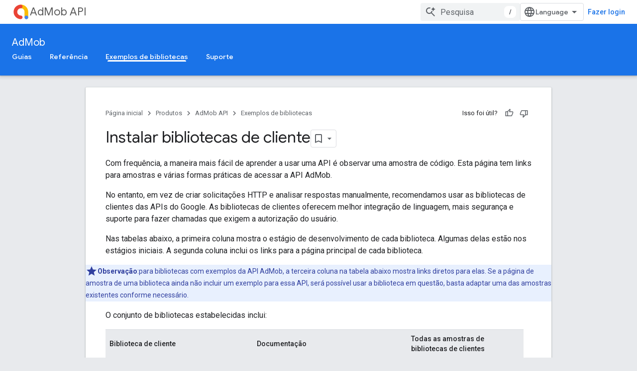

--- FILE ---
content_type: image/svg+xml
request_url: https://developers-dot-devsite-v2-prod.appspot.com/static/ads/images/logo_admob_192px.svg
body_size: 442
content:
<?xml version="1.0" encoding="utf-8"?>
<!-- Generator: Adobe Illustrator 22.1.0, SVG Export Plug-In . SVG Version: 6.00 Build 0)  -->
<svg version="1.1" id="Content" xmlns="http://www.w3.org/2000/svg" xmlns:xlink="http://www.w3.org/1999/xlink" x="0px" y="0px"
	 width="192px" height="192px" viewBox="0 0 192 192" enable-background="new 0 0 192 192" xml:space="preserve">
<rect id="bounding_box_2_" fill="none" width="192" height="192"/>
<g id="logo_x5F_admob_x5F_192px">
	<g id="icon_x5F_admob_x5F_192px_2_">
		<path fill="#FBBC04" d="M92.01,8.26C93.28,8,98.31,8.01,99.51,8c34.25-0.27,81.75,28.87,84.49,84.28v69.18
			c0,12.45-10.28,22.54-22.77,22.54c-9,0-21.23-11.53-21.23-22.5V92.32c-1.27-18.26-16.07-38.81-40.99-40.36
			c-1.54-0.1-5.04-0.16-7.01,0.1"/>
		<path fill="#4285F4" d="M183.98,162c0,12.15-9.85,22-22,22S140,174.15,140,162c0-12.15,9.83-22,21.98-22S183.98,149.85,183.98,162
			z"/>
		<path fill="#EA4335" d="M93.2,183.24c12.6,0,22.81-10.02,22.81-22.37c0-12.36-10.46-21.33-23.05-21.33
			c-0.08,0-0.16,0.01-0.24,0.01c-21.66-1.5-41.92-20.57-40.44-46.71c0,0,0.01-0.13,0.03-0.42c1.25-20.51,18.75-39.12,40.9-40.4l0,0
			c0,0,0,0,0,0c12.6,0,22.81-9.04,22.81-21.39S105.8,8.25,93.2,8.25c-0.51,0-1.02-0.03-1.53,0C53.46,9.58,8.46,41.37,8.01,95.4v0.33
			c0,54.83,48.09,87.5,83.93,87.5H93.2z"/>
	</g>
</g>
</svg>
